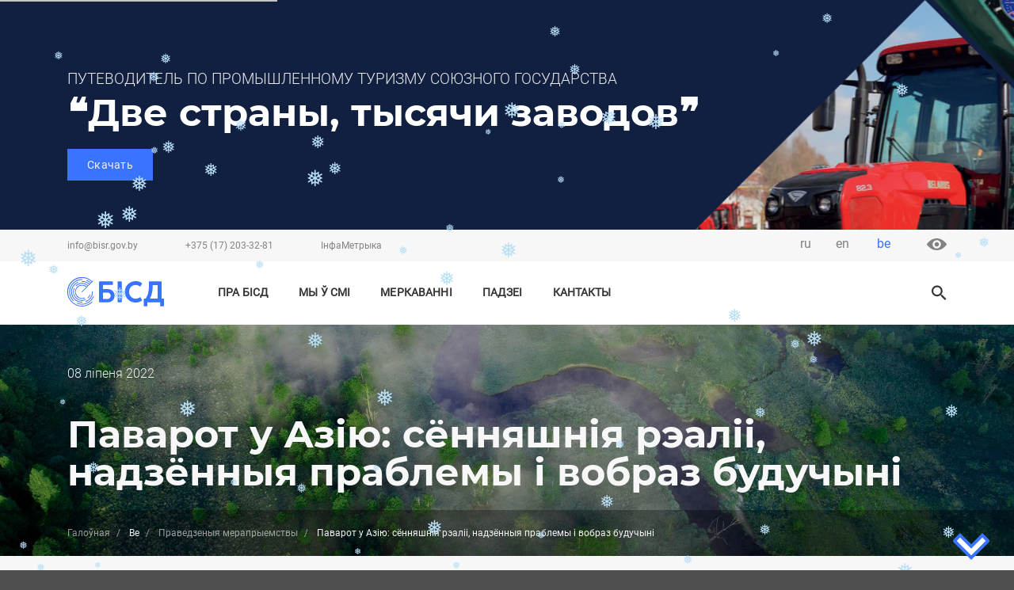

--- FILE ---
content_type: text/html; charset=UTF-8
request_url: https://bisr.gov.by/be/provedyonnye-meropriyatiya/povorot-v-aziyu-segodnyashnie-realii-nasuschnye-problemy-i-obraz
body_size: 13806
content:
<!DOCTYPE html>
<html lang="be" dir="ltr" prefix="content: http://purl.org/rss/1.0/modules/content/  dc: http://purl.org/dc/terms/  foaf: http://xmlns.com/foaf/0.1/  og: http://ogp.me/ns#  rdfs: http://www.w3.org/2000/01/rdf-schema#  schema: http://schema.org/  sioc: http://rdfs.org/sioc/ns#  sioct: http://rdfs.org/sioc/types#  skos: http://www.w3.org/2004/02/skos/core#  xsd: http://www.w3.org/2001/XMLSchema# ">
  <head>
    <meta charset="utf-8" />
<link rel="shortcut icon" href="themes/barrio_bisr/favicon.ico" />
<meta property="og:site_name" content="БІСД | Беларускі інстытут стратэгічных даследаванняў" />
<link rel="canonical" href="https://bisr.gov.by/be/provedyonnye-meropriyatiya/povorot-v-aziyu-segodnyashnie-realii-nasuschnye-problemy-i-obraz" />
<link rel="mask-icon" href="themes/barrio_bisr/favicon.svg" />
<meta name="description" content="7 ліпеня 2022 года адбыўся экспертны семінар на тэму “Паварот у Азію: сённяшнія рэаліі, надзённыя праблемы і вобраз будучыні”, арганізаваны Белрускім інстытутам стратэгічных даследаванняў (БІСД) сумесна з Нацыянальным цэнтрам маркетынга і кан’юнктуры цэн (НЦМКЦ).

Мерапрыемства прайшло ў межах медыйнага аналітычнага праекта “Вялікая гульня ў Азіі 2.0” і прымеркаванага да гадавіны яго запуску. 

Удзельнікі семінара ў атмасферы адкрытай, давяральнай і прадметнай дыскусіі абмеркавалі сённяшняе становішча  спраў, праблемы, якія маюцца, па ходзе працэсу дыверсіфікацыі знешнепалітычных і іншых сувязей Беларусі ў розных субрэгіёнах Вялікай Азіі, а таксама меры па павышэнні эфектыўнасці прасоўвання і абароны там нацыянальных інтарэсаў. 

Як адзначыў дырэктар БІСД Алег Макараў, для эфектыўнага рознаўзроўневага пераключэння на супрацоўніцтва з краінамі Азіі, асабліва па лініі канкрэтных гаспадарчых суб’ектаў-экспарцёраў, патрабуецца якасная экспертыза, а таксама добра падрыхтаваныя матываваныя спецыялісты-ўсходазнаўцы. Але самае галоўнае – гэта дакладна бачыць мэту, верыць у сябе і свае сілы, а бар’еры і праблемы рабіць магчымасцямі. 

У цэлым, па агульным прызнанні ўдзельнікаў семінара, для дасягнення якаснага рыўка ў бок Азіі трэба планамерна і настойліва ствараць там скразную інфраструктуру (гандлёвую, эканамічную, фінансавую, лагістычную, гуманітарную), суразмерную той, якая была пабудавана з заходнім светам. 

На палях семінара агучаны некаторыя папярэднія дадзеныя праведзенага БІСД экспертнага тэматычнага анлайн-апытання, згодна з якім 56,5% рэспандэнтаў з ліку профільных спецыялістаў выказаліся на карысць распрацоўкі ў Беларусі асобнай азіяцкай стратэгіі. 

Прэзентацыя зводных вынікаў дадзенага даследавання адбудзеца ў бліжэйшы час, пра што будзе паведамлена дадаткова." />
<meta property="og:type" content="event" />
<link rel="icon" sizes="16x16" href="/themes/barrio_bisr/favicon/favicon-16.png" />
<meta property="og:url" content="https://bisr.gov.by/be/provedyonnye-meropriyatiya/povorot-v-aziyu-segodnyashnie-realii-nasuschnye-problemy-i-obraz" />
<meta name="keywords" content="Міжнародная канферэнцыя, Паварот у Азію" />
<meta property="og:title" content="Паварот у Азію: сённяшнія рэаліі, надзённыя праблемы і вобраз будучыні" />
<link rel="icon" sizes="32x32" href="/themes/barrio_bisr/favicon/favicon-32.png" />
<link rel="icon" sizes="96x96" href="/themes/barrio_bisr/favicon/favicon-96.png" />
<link rel="icon" sizes="192x192" href="/themes/barrio_bisr/favicon/favicon-192.png" />
<meta property="og:description" content="7 ліпеня 2022 года адбыўся экспертны семінар на тэму “Паварот у Азію: сённяшнія рэаліі, надзённыя праблемы і вобраз будучыні”, арганізаваны Белрускім інстытутам стратэгічных даследаванняў (БІСД) сумесна з Нацыянальным цэнтрам маркетынга і кан’юнктуры цэн (НЦМКЦ).

Мерапрыемства прайшло ў межах медыйнага аналітычнага праекта “Вялікая гульня ў Азіі 2.0” і прымеркаванага да гадавіны яго запуску. 

Удзельнікі семінара ў атмасферы адкрытай, давяральнай і прадметнай дыскусіі абмеркавалі сённяшняе становішча  спраў, праблемы, якія маюцца, па ходзе працэсу дыверсіфікацыі знешнепалітычных і іншых сувязей Беларусі ў розных субрэгіёнах Вялікай Азіі, а таксама меры па павышэнні эфектыўнасці прасоўвання і абароны там нацыянальных інтарэсаў. 

Як адзначыў дырэктар БІСД Алег Макараў, для эфектыўнага рознаўзроўневага пераключэння на супрацоўніцтва з краінамі Азіі, асабліва па лініі канкрэтных гаспадарчых суб’ектаў-экспарцёраў, патрабуецца якасная экспертыза, а таксама добра падрыхтаваныя матываваныя спецыялісты-ўсходазнаўцы. Але самае галоўнае – гэта дакладна бачыць мэту, верыць у сябе і свае сілы, а бар’еры і праблемы рабіць магчымасцямі. 

У цэлым, па агульным прызнанні ўдзельнікаў семінара, для дасягнення якаснага рыўка ў бок Азіі трэба планамерна і настойліва ствараць там скразную інфраструктуру (гандлёвую, эканамічную, фінансавую, лагістычную, гуманітарную), суразмерную той, якая была пабудавана з заходнім светам. 

На палях семінара агучаны некаторыя папярэднія дадзеныя праведзенага БІСД экспертнага тэматычнага анлайн-апытання, згодна з якім 56,5% рэспандэнтаў з ліку профільных спецыялістаў выказаліся на карысць распрацоўкі ў Беларусі асобнай азіяцкай стратэгіі. 

Прэзентацыя зводных вынікаў дадзенага даследавання адбудзеца ў бліжэйшы час, пра што будзе паведамлена дадаткова." />
<link rel="apple-touch-icon" href="/themes/barrio_bisr/favicon/apple-touch-icon-60.png" />
<link rel="apple-touch-icon" sizes="72x72" href="/themes/barrio_bisr/favicon/apple-touch-icon-72.png" />
<link rel="apple-touch-icon" sizes="76x76" href="/themes/barrio_bisr/favicon/apple-touch-icon-76.png" />
<meta property="og:image" content="https://bisr.gov.by/themes/barrio_bisr/favicon/favicon-192.png" />
<meta property="og:image" content="https://bisr.gov.by/sites/default/files/2022-07/povorot-v-aziyu-segodnyashnie-realii_12.jpg" />
<link rel="apple-touch-icon" sizes="114x114" href="/themes/barrio_bisr/favicon/apple-touch-icon-114.png" />
<link rel="apple-touch-icon" sizes="120x120" href="/themes/barrio_bisr/favicon/apple-touch-icon-120.png" />
<link rel="apple-touch-icon" sizes="144x144" href="/themes/barrio_bisr/favicon/apple-touch-icon-144.png" />
<link rel="apple-touch-icon" sizes="152x152" href="/themes/barrio_bisr/favicon/apple-touch-icon-152.png" />
<link rel="apple-touch-icon" sizes="180x180" href="/themes/barrio_bisr/favicon/apple-touch-icon-180.png" />
<link rel="apple-touch-icon-precomposed" href="/themes/barrio_bisr/favicon/apple-touch-icon-57.png" />
<meta property="og:image:alt" content="Белорусский институт стратегических исследований" />
<link rel="apple-touch-icon-precomposed" sizes="72x72" href="/themes/barrio_bisr/favicon/apple-touch-icon-72.png" />
<link rel="apple-touch-icon-precomposed" sizes="76x76" href="/themes/barrio_bisr/favicon/apple-touch-icon-76.png" />
<link rel="apple-touch-icon-precomposed" sizes="114x114" href="/themes/barrio_bisr/favicon/apple-touch-icon-114.png" />
<meta property="og:street_address" content="пр-т Победителей, 7" />
<meta property="og:locality" content="г. Минск" />
<link rel="apple-touch-icon-precomposed" sizes="120x120" href="/themes/barrio_bisr/favicon/apple-touch-icon-120.png" />
<meta property="og:region" content="Минская область" />
<link rel="apple-touch-icon-precomposed" sizes="144x144" href="/themes/barrio_bisr/favicon/apple-touch-icon-144.png" />
<link rel="apple-touch-icon-precomposed" sizes="152x152" href="/themes/barrio_bisr/favicon/apple-touch-icon-152.png" />
<meta property="og:postal_code" content="220004" />
<link rel="apple-touch-icon-precomposed" sizes="180x180" href="/themes/barrio_bisr/favicon/apple-touch-icon-180.png" />
<meta property="og:country_name" content="Республика Беларусь" />
<meta property="og:email" content="info@bisr.gov.by" />
<meta property="og:phone_number" content="+375 (17) 203-32-81" />
<meta property="og:locale" content="ru_RU" />
<meta property="og:locale:alternate" content="en_US" />
<meta property="article:section" content="Событие" />
<meta property="article:published_time" content="пят, 07/08/2022 - 12:00" />
<meta name="Generator" content="Drupal 8 (https://www.drupal.org)" />
<meta name="MobileOptimized" content="width" />
<meta name="HandheldFriendly" content="true" />
<meta name="viewport" content="width=device-width, initial-scale=1, shrink-to-fit=no" />
<meta http-equiv="x-ua-compatible" content="ie=edge" />
<link rel="alternate" hreflang="ru" href="https://bisr.gov.by/provedyonnye-meropriyatiya/povorot-v-aziyu-segodnyashnie-realii-nasuschnye-problemy-i-obraz" />
<link rel="alternate" hreflang="be" href="https://bisr.gov.by/be/provedyonnye-meropriyatiya/povorot-v-aziyu-segodnyashnie-realii-nasuschnye-problemy-i-obraz" />
<link rel="alternate" hreflang="en" href="https://bisr.gov.by/en/provedyonnye-meropriyatiya/povorot-v-aziyu-segodnyashnie-realii-nasuschnye-problemy-i-obraz" />
<link rel="revision" href="https://bisr.gov.by/be/provedyonnye-meropriyatiya/povorot-v-aziyu-segodnyashnie-realii-nasuschnye-problemy-i-obraz" />
<script>window.a2a_config=window.a2a_config||{};a2a_config.callbacks=[];a2a_config.overlays=[];a2a_config.templates={};a2a_config.icon_color = "transparent,#828282";</script>

    <title>Паварот у Азію: сённяшнія рэаліі, надзённыя праблемы і вобраз будучыні</title>
    <meta name="theme-color" content="#3973FF">
    <meta name="http-equiv" content="Content-type: text/html/js; charset=UTF-8">
    <link rel="stylesheet" media="all" href="/sites/default/files/css/css_sbUgB6lj7TVvusfW27oKLYLj3GGpeyifn8PhrLe9Kgs.css" />
<link rel="stylesheet" media="all" href="/sites/default/files/css/css_S3zYXobuBU7_YfXWKIT3kf1efwaXJnvADfDkI6jJgAo.css" />
<link rel="stylesheet" media="all" href="//use.fontawesome.com/releases/v5.13.0/css/all.css" />
<link rel="stylesheet" media="print" href="/sites/default/files/css/css_Y4H_4BqmgyCtG7E7YdseTs2qvy9C34c51kBamDdgark.css" />

    
<!--[if lte IE 8]>
<script src="/sites/default/files/js/js_VtafjXmRvoUgAzqzYTA3Wrjkx9wcWhjP0G4ZnnqRamA.js"></script>
<![endif]-->
<script src="/sites/default/files/js/js_QHqjxhGPGgZFwOfW92tmrVpssmC1sbO0zDG4TgLmaEI.js"></script>
<script src="https://use.fontawesome.com/releases/v5.10.0/js/all.js" defer crossorigin="anonymous"></script>
<script src="https://use.fontawesome.com/releases/v5.10.0/js/v4-shims.js" defer crossorigin="anonymous"></script>


  </head>
  <body class="layout-one-sidebar layout-sidebar-second page-node-592 path-node node--type-event">
    <a href="#main-content" class="visually-hidden focusable skip-link">
      Перайсці да асноўнага змесціва
    </a>
    
      <div class="dialog-off-canvas-main-canvas" data-off-canvas-main-canvas>
    <div id="page-wrapper">
    <div id="page">
        <header id="header" class="header page_header" role="banner" aria-label="Site header">
                                   
                    <div class="" style="display: block;">
                          <section class='section_top_banner'>
                <div class="top_banner_area"
             style="background-image: url(/sites/default/files/2025-06/%D0%94%D0%B8%D0%B7%D0%B0%D0%B9%D0%BD%20%D0%B1%D0%B5%D0%B7%20%D0%BD%D0%B0%D0%B7%D0%B2%D0%B0%D0%BD%D0%B8%D1%8F%20%289%29.png);
                     background-size: cover; background-position: bottom center; background-repeat: no-repeat;">
            <div class='container-xl banner_content'>
                <div class="row top_banner_text">
                    <div class="col-12 data_efir"> </div>
                    <div class="col-12 preview_partner_efir">
                        <div class="row">
                            <div class="col-auto preview_text">
            <div class="field field--name-field-preview field--type-string-long field--label-hidden field__item">ПУТЕВОДИТЕЛЬ ПО ПРОМЫШЛЕННОМУ ТУРИЗМУ СОЮЗНОГО ГОСУДАРСТВА </div>
      </div>
                            <div class="col-auto preview_img"></div>
                        </div>
                    </div>
                    <div class="col-12 title_efir">
            <div class="field field--name-field-name-efir field--type-string field--label-hidden field__item">Две страны, тысячи заводов</div>
      </div>
                    <div class="col-12 button_more">
            <div class="field field--name-field-link-more-efir field--type-link field--label-hidden field__item">
  <a rel="nofollow" target="_blank" class="btn btn-primary" href="https://bisr.gov.by/sites/default/files/2025-06/Dve-strany_-tysyachi-zavodov_compressed%20%282%29.pdf">
    <i></i>
    Скачать
  </a>
</div>
      </div>
                </div>
                <div class="top_banner_image"></div>
            </div>
        </div>

    

  </section>


                    </div>
                                        <div class="d-none d-lg-block top_line">
                <nav id="navbar-top">
                    <div class="container-xl">
                        <div class="row top_header">

                                                                                                <div class="col-8">
                                            <div id="block-topinfo" class="block block-block-content block-block-content6d3c449b-87b9-4936-a7af-f6e6ac2f40f0">
    
        
            <div class="content">
            <div class="top_info_content small_text">
                
            <div class="clearfix text-formatted field field--name-body field--type-text-with-summary field--label-hidden field__item"><ul>
	<li><a href="mailto:info@bisr.gov.by">info@bisr.gov.by</a></li>
	<li><a href="tel:+375172033281">+375 (17) 203-32-81</a></li>
	<li><a href="https://im.bisr.by/">IнфаMетрыка</a></li>
</ul>
</div>
      
            </div>
        </div>
    </div>


                                    </div>
                                                                                                                                                            <div class="col-4">
                                                            <div class="col-auto top_lang_content">
                



<ul class="nav nav-tabs">        <li class="nav-item dropdown">
          <a class="nav-link dropdown-toggle" data-toggle="dropdown" href="#" role="button" aria-haspopup="true" aria-expanded="false">
                                                                                                            be
                                        </a>
          <div class="dropdown-menu show">
                                                  <a href="/provedyonnye-meropriyatiya/povorot-v-aziyu-segodnyashnie-realii-nasuschnye-problemy-i-obraz" class="language-link" hreflang="ru" data-drupal-link-system-path="node/592">ru</a>
                                                                    <a href="/en/provedyonnye-meropriyatiya/povorot-v-aziyu-segodnyashnie-realii-nasuschnye-problemy-i-obraz" class="language-link" hreflang="en" data-drupal-link-system-path="node/592">en</a>
                                                                          </div>
        </li></ul>
            </div>


                                            <div class="col-auto special_block">
                                                <a class="d-none d-lg-block" href="#" id="specialButtonDekstop">
                                                    <img class="special_img" alt="ВЕРСИЯ ДЛЯ СЛАБОВИДЯЩИХ" src="/themes/barrio_bisr/img/system/eye.svg" title="версия для слабовидящих" />
                                                </a>
                                            </div>
                                    </div>
                                                                                    </div>
                    </div>
                </nav>
            </div>
            <div class="menu_line_dekstop">
                <nav id="navbar-main" class="navbar-expand-lg navbar-light">

                    <div class="container-xl">
                        <div class="row">
                            <div class="col-12 col-sm-12 col-md-12 col-lg-2">
                              <div id="block-user-brand-be" class="site-branding">
      <a href="/be" title="Галоўная" rel="home" class="navbar-brand">
        <img src="/themes/barrio_bisr/img/system/logo-be.svg" alt="Галоўная" class="img-fluid d-inline-block align-top" style="width: 137px; height: 37px;"/>
    </a>
  </div>

</div>
                            <div class="col-12 col-sm-12 col-md-12 col-lg-8 top_navbar">
                                                            <button aria-controls="CollapsingNavbar" aria-expanded="false" aria-label="Toggle navigation" class="navbar-toggler navbar-toggler-right" data-target="#CollapsingNavbar" data-toggle="collapse" type="button">
                                    <span class="navbar-toggler-icon"></span>
                                </button>
                                <div class="collapse navbar-collapse primary_menu" id="CollapsingNavbar">
                                      <section class="region region-primary-menu">
    <nav role="navigation" aria-labelledby="block-osnovnayanavigiciyabe-menu" id="block-osnovnayanavigiciyabe" class="block block-menu navigation menu--main-be">
            
  <h2 class="sr-only" id="block-osnovnayanavigiciyabe-menu">Основная навигиция BE</h2>
  

        
              <ul block="block-osnovnayanavigiciyabe" class="clearfix nav navbar-nav">
                    <li class="nav-item menu-item--expanded dropdown">
                          <a href="/be/o-bisi" class="nav-link dropdown-toggle" data-toggle="dropdown" aria-expanded="false" aria-haspopup="true" data-drupal-link-system-path="node/2">Пра БІСД</a>
                  
      <ul class="dropdown-menu">
                    <li class="dropdown-item">
                          <a href="/be/o-bisi" data-drupal-link-system-path="node/2">Пра нас</a>
              </li>
     
                <li class="dropdown-item">
                          <a href="/be/o-bisi/rukovodctvo" data-drupal-link-system-path="o-bisi/rukovodctvo">Кіраўніцтва</a>
              </li>
     
        </ul>

  
              </li>
     
                <li class="nav-item">
                          <a href="/be/my-v-smi" class="nav-link" data-drupal-link-system-path="my-v-smi">Мы ў СМІ</a>
              </li>
     
                <li class="nav-item">
                          <a href="/be/mneniya" class="nav-link" data-drupal-link-system-path="mneniya">Меркаванні</a>
              </li>
     
                <li class="nav-item menu-item--expanded dropdown">
                          <span class="nav-link dropdown-toggle" data-toggle="dropdown" aria-expanded="false" aria-haspopup="true">Падзеі</span>
                  
      <ul class="dropdown-menu">
                    <li class="dropdown-item">
                          <a href="/be/uchastie-v-meropriyatiyakh" data-drupal-link-system-path="uchastie-v-meropriyatiyakh">Ўдзел у мерапрыемствах</a>
              </li>
     
                <li class="dropdown-item">
                          <a href="/be/provedyonnye-meropriyatiya" data-drupal-link-system-path="provedyonnye-meropriyatiya">Праведзеныя мерапрыемствы</a>
              </li>
     
        </ul>

  
              </li>
     
                <li class="nav-item">
                          <a href="/be/contacts" class="nav-link" data-drupal-link-system-path="node/11">Кантакты</a>
              </li>
     
        </ul>

  


  </nav>

  </section>

                                </div>
                                                                                    </div>
                            <div class="d-none d-lg-block col-lg-2">
                                                            <div class="form-inline navbar-form float-right primary_form">
                                      <section class="region region-header-form">
    <div class="search-block-form block block-search block-search-form-block" data-drupal-selector="search-block-form" id="block-formapoiska" role="search">
  
    
    <div class="search_form">
        <div class="search_form content">
      


<div class="dropdown-search">
<div class="dropdown-toggle-search"></div>
 
</div>
<div class="dropdown-menu-search">
<div class="ui-search">
    <div class="container-xl">
        <div class="row">
            <div class="col-12 col-lg-10 offset-lg-2">
                <form action="/search/page?keys" method="get" class="search_blue form-inline">
                    <input name="keys" class="form-control wide-search" type="search" placeholder= "Введите ваш запрос"
                aria-label="Search">
                    <div class="dropdown-search-close" type="button"></div>
                </form>
            </div>
        </div>
    </div>
</div>
<div class="ui-result">
    <div class="container-xl">
    <div class="row">
    <div class="col-12 col-lg-10 offset-lg-2">
    <div class="ui-result-autocoplite"></div>
    </div>
    </div>
    </div>
</div>
</div>
    </div>
  
  </div>
</div>

  </section>

                                </div>
                                                        </div>

                        </div>
                    </div>

                </nav>
            </div>
            <div class="menu_line_mobile">
                <nav id="navbar-main" class="navbar-expand-lg navbar-light">
                    <div class="container-fluid">
                        <div class="row">
                            <div class="col-4">
                              <section class="region region-header-form">
    <div class="search-block-form block block-search block-search-form-block" data-drupal-selector="search-block-form" id="block-formapoiska" role="search">
  
    
    <div class="search_form">
        <div class="search_form content">
      


<div class="dropdown-search">
<div class="dropdown-toggle-search"></div>
 
</div>
<div class="dropdown-menu-search">
<div class="ui-search">
    <div class="container-xl">
        <div class="row">
            <div class="col-12 col-lg-10 offset-lg-2">
                <form action="/search/page?keys" method="get" class="search_blue form-inline">
                    <input name="keys" class="form-control wide-search" type="search" placeholder= "Введите ваш запрос"
                aria-label="Search">
                    <div class="dropdown-search-close" type="button"></div>
                </form>
            </div>
        </div>
    </div>
</div>
<div class="ui-result">
    <div class="container-xl">
    <div class="row">
    <div class="col-12 col-lg-10 offset-lg-2">
    <div class="ui-result-autocoplite"></div>
    </div>
    </div>
    </div>
</div>
</div>
    </div>
  
  </div>
</div>

  </section>

                            </div>
                            <div class="col-4 top_brand">
                              <div id="block-user-brand-be" class="site-branding">
      <a href="/be" title="Галоўная" rel="home" class="navbar-brand">
        <img src="/themes/barrio_bisr/img/system/logo-be.svg" alt="Галоўная" class="img-fluid d-inline-block align-top" style="width: 137px; height: 37px;"/>
    </a>
  </div>

</div>
                            <div class="col-4 top_navbar">
                                                            <button aria-controls="CollapsingNavbar" aria-expanded="false" aria-label="Toggle navigation" class="navbar-toggler navbar-toggler-right" data-target="#CollapsingNavbar" data-toggle="collapse" type="button">
                                    <span class="navbar-toggler-icon"></span>
                                </button>
                                <div class="collapse navbar-collapse primary_menu" id="CollapsingNavbar">
                                <div class="right_menu-mobile">
                                    <div class="top_info_mobile">
                                        <div class="row">
                                                        <div class="col-auto top_lang_content">
                



<ul class="nav nav-tabs">        <li class="nav-item dropdown">
          <a class="nav-link dropdown-toggle" data-toggle="dropdown" href="#" role="button" aria-haspopup="true" aria-expanded="false">
                                                                                                            be
                                        </a>
          <div class="dropdown-menu show">
                                                  <a href="/provedyonnye-meropriyatiya/povorot-v-aziyu-segodnyashnie-realii-nasuschnye-problemy-i-obraz" class="language-link" hreflang="ru" data-drupal-link-system-path="node/592">ru</a>
                                                                    <a href="/en/provedyonnye-meropriyatiya/povorot-v-aziyu-segodnyashnie-realii-nasuschnye-problemy-i-obraz" class="language-link" hreflang="en" data-drupal-link-system-path="node/592">en</a>
                                                                          </div>
        </li></ul>
            </div>


                                        <div class="col-auto special_block">
                                                <a class="d-xs-block d-lg-none" href="#" id="specialButtonMobile">
                                                    <img class="special_img" alt="ВЕРСИЯ ДЛЯ СЛАБОВИДЯЩИХ" src="/themes/barrio_bisr/img/system/eye-mobile.svg" title="версия для слабовидящих" />
                                                </a>
                                            </div>
                                        </div>
                                    </div>

                                    <div class="primary_menu_mobile"> 
                                          <section class="region region-primary-menu">
    <nav role="navigation" aria-labelledby="block-osnovnayanavigiciyabe-menu" id="block-osnovnayanavigiciyabe" class="block block-menu navigation menu--main-be">
            
  <h2 class="sr-only" id="block-osnovnayanavigiciyabe-menu">Основная навигиция BE</h2>
  

        
              <ul block="block-osnovnayanavigiciyabe" class="clearfix nav navbar-nav">
                    <li class="nav-item menu-item--expanded dropdown">
                          <a href="/be/o-bisi" class="nav-link dropdown-toggle" data-toggle="dropdown" aria-expanded="false" aria-haspopup="true" data-drupal-link-system-path="node/2">Пра БІСД</a>
                  
      <ul class="dropdown-menu">
                    <li class="dropdown-item">
                          <a href="/be/o-bisi" data-drupal-link-system-path="node/2">Пра нас</a>
              </li>
     
                <li class="dropdown-item">
                          <a href="/be/o-bisi/rukovodctvo" data-drupal-link-system-path="o-bisi/rukovodctvo">Кіраўніцтва</a>
              </li>
     
        </ul>

  
              </li>
     
                <li class="nav-item">
                          <a href="/be/my-v-smi" class="nav-link" data-drupal-link-system-path="my-v-smi">Мы ў СМІ</a>
              </li>
     
                <li class="nav-item">
                          <a href="/be/mneniya" class="nav-link" data-drupal-link-system-path="mneniya">Меркаванні</a>
              </li>
     
                <li class="nav-item menu-item--expanded dropdown">
                          <span class="nav-link dropdown-toggle" data-toggle="dropdown" aria-expanded="false" aria-haspopup="true">Падзеі</span>
                  
      <ul class="dropdown-menu">
                    <li class="dropdown-item">
                          <a href="/be/uchastie-v-meropriyatiyakh" data-drupal-link-system-path="uchastie-v-meropriyatiyakh">Ўдзел у мерапрыемствах</a>
              </li>
     
                <li class="dropdown-item">
                          <a href="/be/provedyonnye-meropriyatiya" data-drupal-link-system-path="provedyonnye-meropriyatiya">Праведзеныя мерапрыемствы</a>
              </li>
     
        </ul>

  
              </li>
     
                <li class="nav-item">
                          <a href="/be/contacts" class="nav-link" data-drupal-link-system-path="node/11">Кантакты</a>
              </li>
     
        </ul>

  


  </nav>

  </section>

                                    </div>

                                    <div class="top_header_mobile">
                                            <div id="block-topinfo" class="block block-block-content block-block-content6d3c449b-87b9-4936-a7af-f6e6ac2f40f0">
    
        
            <div class="content">
            <div class="top_info_content small_text">
                
            <div class="clearfix text-formatted field field--name-body field--type-text-with-summary field--label-hidden field__item"><ul>
	<li><a href="mailto:info@bisr.gov.by">info@bisr.gov.by</a></li>
	<li><a href="tel:+375172033281">+375 (17) 203-32-81</a></li>
	<li><a href="https://im.bisr.by/">IнфаMетрыка</a></li>
</ul>
</div>
      
            </div>
        </div>
    </div>


                                    </div>    
                                </div>
                                </div>
                                                                                    </div>
                        </div>
                    </div>
                </nav>
            </div>
        </header>

                
        <main class="layout-main-wrapper clearfix" id="main-wrapper">
            <div class="page_title_wrapper">

                                            <div class="page_title_breadcramb">
                              <div id="block-barrio-bisr-page-title" class="block block-core block-page-title-block">
  
    
      <div class="content">
      <div class="container-xl">
  <div class="row data_title">
    <div class="col-12 date_list_article">
        
  <div class="field field--name-field-data-mnenie field--type-datetime field--label-visually_hidden">
    <div class="field__label visually-hidden">Дата публикации</div>
              <div class="field__item"><time datetime="2022-07-08T12:00:00Z" class="datetime">08 ліпеня  2022</time>
</div>
          </div>
</div>
  </div>
  <div class="row page_date_title">
  <div class="col-auto page_title_content">
  
      <h1>         Паварот у Азію: сённяшнія рэаліі, надзённыя праблемы і вобраз будучыні</h1>
        
  </div>
  </div>
  </div>
   

    </div>
  </div>

    <div class="page_breadcrumd">
  <div class="special_page_breadcrumd">
  <div class="container-xl">
    <div class="row">
      <div class="col-12">
      

  <nav role="navigation" aria-label="breadcrumb">
    <ol class="breadcrumb">
                  <li class="breadcrumb-item">
          <a href="/be">Галоўная</a>
        </li>
                        <li class="breadcrumb-item active">
          Be
        </li>
                        <li class="breadcrumb-item">
          <a href="/be/provedyonnye-meropriyatiya">Праведзеныя мерапрыемствы</a>
        </li>
                        <li class="breadcrumb-item active">
          Паварот у Азію: сённяшнія рэаліі, надзённыя праблемы і вобраз будучыні
        </li>
              </ol>
  </nav>


      </div>
    </div>
   </div>
   </div>
   </div> 
  

                        </div>
                    
            </div>
            <div class="main_content_wrapper">
                <div class="container-xl">
                                            <div id="main" class="">
                            <div class="row clearfix">
                                                                
                                        <div id="content" class="main-content col-12 col-md-9" role="main">
                                          <section class="region region-content">
    <div data-drupal-messages-fallback class="hidden"></div>      <div class="content">
      

<article class="content_event">
  <header>
        
  </header>
  
  <div class="content_article">
    
            <div class="clearfix text-formatted field field--name-field-content-mnenie field--type-text-with-summary field--label-hidden field__item"><p>7 ліпеня 2022 года адбыўся экспертны семінар на тэму “Паварот у Азію: сённяшнія рэаліі, надзённыя праблемы і вобраз будучыні”, арганізаваны Белрускім інстытутам стратэгічных даследаванняў (БІСД) сумесна з Нацыянальным цэнтрам маркетынга і кан’юнктуры цэн (НЦМКЦ).</p>

<p>Мерапрыемства прайшло ў межах медыйнага аналітычнага праекта “Вялікая гульня ў Азіі 2.0” і прымеркаванага да гадавіны яго запуску. </p>

<p>Удзельнікі семінара ў атмасферы адкрытай, давяральнай і прадметнай дыскусіі абмеркавалі сённяшняе становішча  спраў, праблемы, якія маюцца, па ходзе працэсу дыверсіфікацыі знешнепалітычных і іншых сувязей Беларусі ў розных субрэгіёнах Вялікай Азіі, а таксама меры па павышэнні эфектыўнасці прасоўвання і абароны там нацыянальных інтарэсаў. </p>

<p>Як адзначыў дырэктар БІСД Алег Макараў, для эфектыўнага рознаўзроўневага пераключэння на супрацоўніцтва з краінамі Азіі, асабліва па лініі канкрэтных гаспадарчых суб’ектаў-экспарцёраў, патрабуецца якасная экспертыза, а таксама добра падрыхтаваныя матываваныя спецыялісты-ўсходазнаўцы. Але самае галоўнае – гэта дакладна бачыць мэту, верыць у сябе і свае сілы, а бар’еры і праблемы рабіць магчымасцямі. </p>

<p>У цэлым, па агульным прызнанні ўдзельнікаў семінара, для дасягнення якаснага рыўка ў бок Азіі трэба планамерна і настойліва ствараць там скразную інфраструктуру (гандлёвую, эканамічную, фінансавую, лагістычную, гуманітарную), суразмерную той, якая была пабудавана з заходнім светам. </p>

<p>На палях семінара агучаны некаторыя папярэднія дадзеныя праведзенага БІСД экспертнага тэматычнага анлайн-апытання, згодна з якім 56,5% рэспандэнтаў з ліку профільных спецыялістаў выказаліся на карысць распрацоўкі ў Беларусі асобнай азіяцкай стратэгіі. </p>

<p>Прэзентацыя зводных вынікаў дадзенага даследавання адбудзеца ў бліжэйшы час, пра што будзе паведамлена дадаткова. </p>

<div class="article_image_carusel">
<div class="align-center">
  
  <div data-blazy="" class="slick blazy slick--field slick--field-media-image slick--field-media-image--default slick--skin--classic slick--optionset--content-carusel" id="slick-media-image-carusel-media-image-default-671-3"><div id="slick-media-image-carusel-media-image-default-671-3-slider" data-slick="{&quot;adaptiveHeight&quot;:true,&quot;fade&quot;:true,&quot;focusOnSelect&quot;:true,&quot;slide&quot;:&quot;.slick__slide&quot;,&quot;swipeToSlide&quot;:true}" class="slick__slider"><div class="slick__slide slide slide--0"><div class="slide__content"><div class="media media--bundle--image-carusel media--slick media--loading media--image"><img alt="Поворот в Азию: сегодняшние реалии, насущные проблемы и образ будущего" class="media__image media__element lazy" loading="lazy" data-lazy="/sites/default/files/2022-07/povorot-v-aziyu-segodnyashnie-realii_13_0.jpg" src="data:image/svg+xml;charset=utf-8,%3Csvg xmlns%3D'http%3A%2F%2Fwww.w3.org%2F2000%2Fsvg' viewBox%3D'0 0 800 533'%2F%3E" width="800" height="533" typeof="foaf:Image" /></div></div></div><div class="slick__slide slide slide--1"><div class="slide__content"><div class="media media--bundle--image-carusel media--slick media--loading media--image"><img alt="Поворот в Азию: сегодняшние реалии, насущные проблемы и образ будущего" class="media__image media__element lazy" loading="lazy" data-lazy="/sites/default/files/2022-07/povorot-v-aziyu-segodnyashnie-realii_01_0.jpg" src="data:image/svg+xml;charset=utf-8,%3Csvg xmlns%3D'http%3A%2F%2Fwww.w3.org%2F2000%2Fsvg' viewBox%3D'0 0 800 533'%2F%3E" width="800" height="533" typeof="foaf:Image" /></div></div></div><div class="slick__slide slide slide--2"><div class="slide__content"><div class="media media--bundle--image-carusel media--slick media--loading media--image"><img alt="Поворот в Азию: сегодняшние реалии, насущные проблемы и образ будущего" class="media__image media__element lazy" loading="lazy" data-lazy="/sites/default/files/2022-07/povorot-v-aziyu-segodnyashnie-realii_11_0.jpg" src="data:image/svg+xml;charset=utf-8,%3Csvg xmlns%3D'http%3A%2F%2Fwww.w3.org%2F2000%2Fsvg' viewBox%3D'0 0 800 533'%2F%3E" width="800" height="533" typeof="foaf:Image" /></div></div></div><div class="slick__slide slide slide--3"><div class="slide__content"><div class="media media--bundle--image-carusel media--slick media--loading media--image"><img alt="Поворот в Азию: сегодняшние реалии, насущные проблемы и образ будущего" class="media__image media__element lazy" loading="lazy" data-lazy="/sites/default/files/2022-07/povorot-v-aziyu-segodnyashnie-realii_04_0.jpg" src="data:image/svg+xml;charset=utf-8,%3Csvg xmlns%3D'http%3A%2F%2Fwww.w3.org%2F2000%2Fsvg' viewBox%3D'0 0 800 533'%2F%3E" width="800" height="533" typeof="foaf:Image" /></div></div></div><div class="slick__slide slide slide--4"><div class="slide__content"><div class="media media--bundle--image-carusel media--slick media--loading media--image"><img alt="Поворот в Азию: сегодняшние реалии, насущные проблемы и образ будущего" class="media__image media__element lazy" loading="lazy" data-lazy="/sites/default/files/2022-07/povorot-v-aziyu-segodnyashnie-realii_08_0.jpg" src="data:image/svg+xml;charset=utf-8,%3Csvg xmlns%3D'http%3A%2F%2Fwww.w3.org%2F2000%2Fsvg' viewBox%3D'0 0 800 533'%2F%3E" width="800" height="533" typeof="foaf:Image" /></div></div></div><div class="slick__slide slide slide--5"><div class="slide__content"><div class="media media--bundle--image-carusel media--slick media--loading media--image"><img alt="Поворот в Азию: сегодняшние реалии, насущные проблемы и образ будущего" class="media__image media__element lazy" loading="lazy" data-lazy="/sites/default/files/2022-07/povorot-v-aziyu-segodnyashnie-realii_07_0.jpg" src="data:image/svg+xml;charset=utf-8,%3Csvg xmlns%3D'http%3A%2F%2Fwww.w3.org%2F2000%2Fsvg' viewBox%3D'0 0 800 533'%2F%3E" width="800" height="533" typeof="foaf:Image" /></div></div></div><div class="slick__slide slide slide--6"><div class="slide__content"><div class="media media--bundle--image-carusel media--slick media--loading media--image"><img alt="Поворот в Азию: сегодняшние реалии, насущные проблемы и образ будущего" class="media__image media__element lazy" loading="lazy" data-lazy="/sites/default/files/2022-07/povorot-v-aziyu-segodnyashnie-realii_10.jpg" src="data:image/svg+xml;charset=utf-8,%3Csvg xmlns%3D'http%3A%2F%2Fwww.w3.org%2F2000%2Fsvg' viewBox%3D'0 0 800 533'%2F%3E" width="800" height="533" typeof="foaf:Image" /></div></div></div><div class="slick__slide slide slide--7"><div class="slide__content"><div class="media media--bundle--image-carusel media--slick media--loading media--image"><img alt="Поворот в Азию: сегодняшние реалии, насущные проблемы и образ будущего" class="media__image media__element lazy" loading="lazy" data-lazy="/sites/default/files/2022-07/povorot-v-aziyu-segodnyashnie-realii_06_0.jpg" src="data:image/svg+xml;charset=utf-8,%3Csvg xmlns%3D'http%3A%2F%2Fwww.w3.org%2F2000%2Fsvg' viewBox%3D'0 0 800 533'%2F%3E" width="800" height="533" typeof="foaf:Image" /></div></div></div><div class="slick__slide slide slide--8"><div class="slide__content"><div class="media media--bundle--image-carusel media--slick media--loading media--image"><img alt="Поворот в Азию: сегодняшние реалии, насущные проблемы и образ будущего" class="media__image media__element lazy" loading="lazy" data-lazy="/sites/default/files/2022-07/povorot-v-aziyu-segodnyashnie-realii_05_0.jpg" src="data:image/svg+xml;charset=utf-8,%3Csvg xmlns%3D'http%3A%2F%2Fwww.w3.org%2F2000%2Fsvg' viewBox%3D'0 0 800 533'%2F%3E" width="800" height="533" typeof="foaf:Image" /></div></div></div><div class="slick__slide slide slide--9"><div class="slide__content"><div class="media media--bundle--image-carusel media--slick media--loading media--image"><img alt="Поворот в Азию: сегодняшние реалии, насущные проблемы и образ будущего" class="media__image media__element lazy" loading="lazy" data-lazy="/sites/default/files/2022-07/povorot-v-aziyu-segodnyashnie-realii_03_0.jpg" src="data:image/svg+xml;charset=utf-8,%3Csvg xmlns%3D'http%3A%2F%2Fwww.w3.org%2F2000%2Fsvg' viewBox%3D'0 0 800 533'%2F%3E" width="800" height="533" typeof="foaf:Image" /></div></div></div><div class="slick__slide slide slide--10"><div class="slide__content"><div class="media media--bundle--image-carusel media--slick media--loading media--image"><img alt="Поворот в Азию: сегодняшние реалии, насущные проблемы и образ будущего" class="media__image media__element lazy" loading="lazy" data-lazy="/sites/default/files/2022-07/povorot-v-aziyu-segodnyashnie-realii_02_0.jpg" src="data:image/svg+xml;charset=utf-8,%3Csvg xmlns%3D'http%3A%2F%2Fwww.w3.org%2F2000%2Fsvg' viewBox%3D'0 0 800 533'%2F%3E" width="800" height="533" typeof="foaf:Image" /></div></div></div><div class="slick__slide slide slide--11"><div class="slide__content"><div class="media media--bundle--image-carusel media--slick media--loading media--image"><img alt="Поворот в Азию: сегодняшние реалии, насущные проблемы и образ будущего" class="media__image media__element lazy" loading="lazy" data-lazy="/sites/default/files/2022-07/povorot-v-aziyu-segodnyashnie-realii_09_0.jpg" src="data:image/svg+xml;charset=utf-8,%3Csvg xmlns%3D'http%3A%2F%2Fwww.w3.org%2F2000%2Fsvg' viewBox%3D'0 0 800 533'%2F%3E" width="800" height="533" typeof="foaf:Image" /></div></div></div></div><nav role="navigation" class="slick__arrow"><button type="button" data-role="none" class="slick-prev" aria-label="" tabindex="0"></button><button type="button" data-role="none" class="slick-next" aria-label="" tabindex="0"></button></nav></div>
</div>
</div>
</div>
      
  </div> 
  <div class="tags_block categories_block">
    
      <ul class="сategories">
          <li class="сategories сategory text-center"><a href="/be/events/seminar" hreflang="be">Семінар</a></li>
        </ul>
  
    
      <ul class="tags">
              <li class="tag text-center"><a href="/be/events/mizhnarodnaya-kanferencyya" hreflang="be">Міжнародная канферэнцыя</a></li>
              <li class="tag text-center"><a href="/be/events/pavarot-u-aziyu" hreflang="be">Паварот у Азію</a></li>
          </ul>
  
  </div>
</article>
    </div>
  

  </section>

                                        </div>
                                                                                        <div class="sidebar_second sidebar col-md-3 order-last" id="sidebar_second">
                                                    <aside class="section " role="complementary">
                                                          <div class="views-element-container block block-views block-views-blockauthor-article-block-author-article-block" id="block-views-block-author-article-block">
        <div><div class="author-content-mnenie view view-author-article-block view-id-author_article_block view-display-id-author_article_block js-view-dom-id-3eaeb832754bb3b0e806426227b279dd5499dd1be1d7e0078f9f92171c75f52c">
  
    
      
  
          <div>
    <div><div><div class='author_list_mnenie text-right'>
<img src="/themes/barrio_bisr/img/system/Logo-author.png" />
<h5>БІСД</h5>
Экспертная супольнасць</div></div></div><div class="views-field views-field-field-2-author-article"><div class="field-content"></div></div><div class="views-field views-field-field-3-author-article"><div class="field-content"></div></div>
  </div>


  
          </div>
</div>

  </div>
      <div class="share_icon">
      <span class="a2a_kit a2a_kit_size_24 addtoany_list" data-a2a-url="https://bisr.gov.by/be/provedyonnye-meropriyatiya/povorot-v-aziyu-segodnyashnie-realii-nasuschnye-problemy-i-obraz" data-a2a-title="         Паварот у Азію: сённяшнія рэаліі, надзённыя праблемы і вобраз будучыні"><a class="a2a_button_facebook"></a><a class="a2a_button_vk"></a><a class="a2a_button_telegram"></a></span>
    </div>
  


                                                    </aside>
                                                </div>
                                                                                                     


                            </div>
                        </div>
                                    </div>
            </div>
        </main>

                    <div class="featured-bottom">
                <aside class="clearfix" role="complementary">
                      <section class="region region-featured-bottom-first">
    <div class="see_also_block">
  <div class="container-xl see_also_border">
    <div class="see_also_content">
            <p class="see_also">Чытайце таксама</p>
                      <div class="see_also">
              <div><div class="block-see-also view view-events view-id-events view-display-id-block_see_also js-view-dom-id-c6fdeb13507f04be9975520fbb5b4048f1678c15d98e499c48d334fcba30f322">
  
    
      
      <div class="view-content row">
          <div class="col-12 col-sm-6 col-md-6 col-lg-4 content-list-see-also">
    

       
        <div class="see_also_img" style="background-image: url(/sites/default/files/2025-11/photo_1_2025-11-21_16-27-45_1.jpg); 
          background-size: cover; background-position: center center; background-repeat: no-repeat;">
            <div class="bg_img_color">
              <div class="categories_block">
                
      <ul class="сategories">
          <li class="сategories сategory text-center"><a href="/be/events/kanferencyya" hreflang="be">Канферэнцыя</a></li>
        </ul>
  
              </div>
                <div class="title_list_article" style="padding-left: 13px; padding-right: 13px;">
                                              <h4 class="node__title">
                                                    <a href="/be/provedyonnye-meropriyatiya/20-noyabrya-2025-goda-v-bisi-sostoyalas-nauchno-prakticheskaya" rel="bookmark">20 лістапада 2025 года ў БІСД адбылася навукова...</a>
                                                  </h4>
                </div>

                <div class="text_list_aticle" style="padding-left: 13px; padding-right: 13px;">
                               
            Мэтай мерапрыемства сталі абмен меркаваннямі і вывучэнне міжнароднага вопыту рэйтынгавай ацэнкі адміністрац...
              </div>

                <div class="attributes_date" style="padding-left: 13px; padding-right: 13px;">
                  <div class="date_source_article">  
                    <div class="date_article" style="color: #f2f2f2">
                                              <div class="date_event">
  <div class="field field--name-field-data-mnenie field--type-datetime field--label-visually_hidden">
    <div class="field__label visually-hidden">Дата публикации</div>
              <div class="field__item"><time datetime="2025-11-21T12:00:00Z" class="datetime">21 лістапада  2025</time>
</div>
          </div>
</div>
                                            </div> 
                </div> 
                </div>
           
          </div>  
        </div>
            
  </div>
    <div class="col-12 col-sm-6 col-md-6 col-lg-4 content-list-see-also">
    

       
        <div class="see_also_img" style="background-image: url(/sites/default/files/2025-11/IMG_1347.jpg); 
          background-size: cover; background-position: center center; background-repeat: no-repeat;">
            <div class="bg_img_color">
              <div class="categories_block">
                
      <ul class="сategories">
          <li class="сategories сategory text-center"><a href="/be/events/krugly-stol" hreflang="be">Круглы стол</a></li>
        </ul>
  
              </div>
                <div class="title_list_article" style="padding-left: 13px; padding-right: 13px;">
                                              <h4 class="node__title">
                                                    <a href="/be/provedyonnye-meropriyatiya/prakticheskie-aspekty-vnedreniya-sistemy-tochnogo-zemledeliya-v" rel="bookmark">Практычныя аспекты ўкаранення сістэмы дакладнаг...</a>
                                                  </h4>
                </div>

                <div class="text_list_aticle" style="padding-left: 13px; padding-right: 13px;">
                               
            Дакладнае земляробства — інавацыйны метад у сельскай гаспадарцы, заснаваны на выкарыстанні найноўшых тэхнал...
              </div>

                <div class="attributes_date" style="padding-left: 13px; padding-right: 13px;">
                  <div class="date_source_article">  
                    <div class="date_article" style="color: #f2f2f2">
                                              <div class="date_event">
  <div class="field field--name-field-data-mnenie field--type-datetime field--label-visually_hidden">
    <div class="field__label visually-hidden">Дата публикации</div>
              <div class="field__item"><time datetime="2025-11-19T12:00:00Z" class="datetime">19 лістапада  2025</time>
</div>
          </div>
</div>
                                            </div> 
                </div> 
                </div>
           
          </div>  
        </div>
            
  </div>
    <div class="col-12 col-sm-6 col-md-6 col-lg-4 content-list-see-also">
    

       
        <div class="see_also_img" style="background-image: url(/sites/default/files/2025-10/img_20250927_142924n-1024x768-1-1024x768.jpg); 
          background-size: cover; background-position: center center; background-repeat: no-repeat;">
            <div class="bg_img_color">
              <div class="categories_block">
                
      <ul class="сategories">
          <li class="сategories сategory text-center"><a href="/index.php/be/events/sacdasledavanne" hreflang="be">сацдаследаванне</a></li>
        </ul>
  
              </div>
                <div class="title_list_article" style="padding-left: 13px; padding-right: 13px;">
                                              <h4 class="node__title">
                                                    <a href="/index.php/be/provedyonnye-meropriyatiya/belorusy-mogut-prinyat-uchastie-v-onlayn-oprose-i-rasskazat-chto-khotyat" rel="bookmark">Беларусы могуць прыняць удзел у анлайн-апытанні...</a>
                                                  </h4>
                </div>

                <div class="text_list_aticle" style="padding-left: 13px; padding-right: 13px;">
                               
            Сёння ў Беларускім інстытуце стратэгічных даследаванняў (БІСД) стартуе агульнанацыянальны экспертны дыялог ...
              </div>

                <div class="attributes_date" style="padding-left: 13px; padding-right: 13px;">
                  <div class="date_source_article">  
                    <div class="date_article" style="color: #f2f2f2">
                                              <div class="date_event">
  <div class="field field--name-field-data-mnenie field--type-datetime field--label-visually_hidden">
    <div class="field__label visually-hidden">Дата публикации</div>
              <div class="field__item"><time datetime="2025-10-10T12:00:00Z" class="datetime">10 кастрычніка  2025</time>
</div>
          </div>
</div>
                                            </div> 
                </div> 
                </div>
           
          </div>  
        </div>
            
  </div>

    </div>
  
          </div>
</div>

            </div>
              </div>
  </div>  
</div>

  </section>

                    
                    
                </aside>
            </div>
        

          <footer class="footer page_footer footer_continent">
                 <div class="footer_first_line">
            <div class="container-xl">
                <div class="row">
                                    <div class="d-none d-md-block col-md-6 col-lg-4">
                          <section class="region region-footer-first">
    

<div class="footer_info_bisr">
<div class="footer_bisr_logo"> 
            <div class="field field--name-field-bisr-light field--type-image field--label-hidden field__item">  <img width="" height="" src="/sites/default/files/2020-04/logo-be-white.svg" alt="Беларускі інстытут стратэгічных даследаванняў" typeof="foaf:Image" />

</div>
       </div>
<div class="footer_bisr_text"> 
            <div class="clearfix text-formatted field field--name-body field--type-text-with-summary field--label-hidden field__item"><p>Беларускі інстытут стратэгічных<br />
даследаванняў (БІСД) — «фабрыка<br />
думкі», заснаваная Прэзідэнтам<br />
Рэспублікі Беларусь 12 лютага 2019 года.</p></div>
       </div>
<div class="footer_bisr_link small_text">  </div>
</div>



  </section>

                    </div>
                    <div class="col-xs-12 col-sm-6 col-md-6 col-lg-4">
                          <section class="region region-footer-second">
    <div class='contact_block'>
  <div class="contact_text_body"></div>
    <div class="contact_list"> 
    <ul class="contact_list article_title">
    <li class="contact_list_item contact_number_phone">
      <div class="field field--name-field-phone field--type-telephone field--label-hidden field__items">
              <div class="field__item"><a href="tel:%2B375%2817%29203-32-81">+375 (17) 203-32-81</a></div>
          </div>
  </li>
    <li class="contact_list_item"></li>
    <li class="contact_list_item">
      <div class="clearfix text-formatted field field--name-field-adres field--type-text-long field--label-hidden field__items">
              <div class="field__item"><p>220004, Рэспубліка Беларусь,<br />
г. Мінск, пр-т Пераможцаў, 7</p></div>
          </div>
  </li>
    </ul>
    </div>
  <div class="contact_text_body"></div>
<div>


  </section>

                    </div>
                    <div class="col-xs-12 col-sm-6 col-md-6 col-lg-4">
                          <section class="region region-footer-third">
    <div class="col-12 social_set_block">
  
        <div class="social_set_content">
      <div><div class="test view view-social-set-bisr view-id-social_set_bisr view-display-id-block_social_set js-view-dom-id-751beacbed4a58277a2d6d0f44217915c838f46c263e2e484f21943b01095dfa">
  
    
      <div class="view-header">
      <div class="row social-set-header">Падпісвайцеся на нас у</div>

    </div>
      
      <div class="view-content row">
          <div class="social-icon-block">
    
            <div class="social-icon field field--name-field-social-icon field--type-image field--label-hidden field__item">  <a href="https://www.youtube.com/@bisrby"><img width="20" height="20" src="/sites/default/files/2020-03/youtube.svg" alt="Youtube-канал Белорусского института стратегических исследований" typeof="Image" /></a>

</div>
      
  </div>
    <div class="social-icon-block">
    
            <div class="social-icon field field--name-field-social-icon field--type-image field--label-hidden field__item">  <a href="https://twitter.com/BISRby"><img width="20" height="20" src="/sites/default/files/2024-11/Group.svg" alt="twitter BISR" typeof="Image" /></a>

</div>
      
  </div>
    <div class="social-icon-block">
    
            <div class="social-icon field field--name-field-social-icon field--type-image field--label-hidden field__item">  <a href="https://t.me/BISRby"><img width="20" height="20" src="/sites/default/files/2020-03/telegram.svg" alt="Telegram канал БИСИ" typeof="Image" /></a>

</div>
      
  </div>
    <div class="social-icon-block">
    
            <div class="social-icon field field--name-field-social-icon field--type-image field--label-hidden field__item">  <a href="https://www.facebook.com/bisr.official/"><img width="20" height="20" src="/sites/default/files/2020-03/facebook.svg" alt="facebook канал БИСИ" typeof="Image" /></a>

</div>
      
  </div>

    </div>
  
          </div>
</div>

    </div>
  </div>

  </section>

                    </div>
                                </div>
            </div>
         </div>
         <div class="footer_second_line">
            <div class="container-xl">
                                          <section class="region region-footer-logo">
    <div class="views-element-container block block-views block-views-blockgovernment-company-block-1" id="block-views-block-government-company">
  
    
      <div class="content">
      <div><div class="view view-government-company view-id-government_company view-display-id-block_1 js-view-dom-id-82cbbcdfbc03f81e7ff40899e2322f1b7ec088d8ffa25fc8761843fb1b40dce4">
  
    
      
      <div class="view-content row">
          <div class="col text-center government-company small-text">
    
            <div class="field field--name-field-logotip-company field--type-image field--label-hidden field__item">  <a href="http://www.gknt.gov.by/"><img width="" height="" src="/sites/default/files/2020-01/gknt.svg" alt="Дзяржаўны камітэт па навуцы і тэхналогіях Рэспублікі Беларусь" typeof="Image" /></a>

</div>
      
            <div class="field field--name-field-name-company field--type-link field--label-hidden field__item"><a href="http://www.gknt.gov.by/">Дзяржаўны камітэт па навуцы і тэхналогіях Рэспублікі Беларусь</a></div>
      
  </div>
    <div class="col text-center government-company small-text">
    
            <div class="field field--name-field-logotip-company field--type-image field--label-hidden field__item">  <a href="http://mfa.gov.by/"><img width="" height="" src="/sites/default/files/2020-01/mfa.svg" alt="Міністэрства замежных спраў Рэспублікі Беларусь" typeof="Image" /></a>

</div>
      
            <div class="field field--name-field-name-company field--type-link field--label-hidden field__item"><a href="http://mfa.gov.by/">Міністэрства замежных спраў Рэспублікі Беларусь</a></div>
      
  </div>
    <div class="col text-center government-company small-text">
    
            <div class="field field--name-field-logotip-company field--type-image field--label-hidden field__item">  <a href="http://president.gov.by/"><img src="/sites/default/files/2022-03/pmrb_0.png" width="80" height="40" alt="Афіцыйны Інтэрнэт-партал Прэзідэнта Рэспублікі Беларусь" typeof="Image" /></a>

</div>
      
            <div class="field field--name-field-name-company field--type-link field--label-hidden field__item"><a href="http://president.gov.by/">Афіцыйны Інтэрнэт-партал Прэзідэнта Рэспублікі Беларусь</a></div>
      
  </div>
    <div class="col text-center government-company small-text">
    
            <div class="field field--name-field-logotip-company field--type-image field--label-hidden field__item">  <a href="http://pravo.by/"><img width="" height="" src="/sites/default/files/2020-01/pravo.svg" alt="Нацыянальны прававы Інтэрнэт-партал Рэспублікі Беларусь" typeof="Image" /></a>

</div>
      
            <div class="field field--name-field-name-company field--type-link field--label-hidden field__item"><a href="http://pravo.by/">Нацыянальны прававы Інтэрнэт-партал Рэспублікі Беларусь</a></div>
      
  </div>
    <div class="col text-center government-company small-text">
    
            <div class="field field--name-field-logotip-company field--type-image field--label-hidden field__item">  <a href="http://nasb.gov.by/rus/about/glavnaya/"><img width="" height="" src="/sites/default/files/2020-01/nasb.svg" alt="Нацыянальная акадэмія навук Беларусі" typeof="Image" /></a>

</div>
      
            <div class="field field--name-field-name-company field--type-link field--label-hidden field__item"><a href="http://nasb.gov.by/rus/about/glavnaya/">Нацыянальная акадэмія навук Беларусі</a></div>
      
  </div>

    </div>
  
          </div>
</div>

    </div>
  </div>

  </section>

                            </div>
         </div>
         <div class="footer_third_line">
            <div class="container-xl">
                <div class="row bottom_bar">
                                    
    <div class="copyright col-6">
<div class="small_text">
 
          © <a href="http://bisr.gov.by/be">bisr.gov.by</a>, 2019 — 2025  Ўсе правы абаронены
    

</div>
</div><div class="privacy-policy col-sm-6 col-md-4 col-lg-4">
<div class="small_text">
           <a href="https://bisr.gov.by/sites/default/files/2022-11/%D0%9F%D0%BE%D0%BB%D0%B8%D1%82%D0%B8%D0%BA%D0%B0%20%D0%B2%20%D0%BE%D1%82%D0%BD%D0%BE%D1%88%D0%B5%D0%BD%D0%B8%D0%B8%20%D0%BF%D0%B5%D1%80%D1%81%D0%BE%D0%BD%D0%B0%D0%BB%D1%8C%D0%BD%D1%8B%D1%85%20%D0%B4%D0%B0%D0%BD%D0%BD%D1%8B%D1%85.pdf.pdf">Палітыка ў дачыненні да апрацоўкі персанальных дадзеных</a>
    
</div>
</div>

                                </div>
            </div>
         </div>
              <div class="wrapper-scroll-btn">
            <span>
                <span class="scrollup-btn">Вверх</span>
            </span>
        </div>
        </footer>
    </div>
</div>

  </div>

    
    <!-- Global site tag (gtag.js) - Google Analytics -->
    <script async src="https://www.googletagmanager.com/gtag/js?id=UA-151307551-1"></script>
    <script>
      window.dataLayer = window.dataLayer || [];
      function gtag(){dataLayer.push(arguments);}
      gtag('js', new Date());
    
      gtag('config', 'UA-151307551-1');
    </script>

<!-- Google tag (gtag.js) ПРОМЫШЛЕННЫЙ ТУРИЗМ -->
<script async src="https://www.googletagmanager.com/gtag/js?id=G-7YPDCLD00M"></script>
<script>
  window.dataLayer = window.dataLayer || [];
  function gtag(){dataLayer.push(arguments);}
  gtag('js', new Date());

  gtag('config', 'G-7YPDCLD00M');
</script>
<!-- Google tag (gtag.js) ПРОМЫШЛЕННЫЙ ТУРИЗМ -->



    <!-- Yandex.Metrika counter -->
    <script type="text/javascript" >
       (function(m,e,t,r,i,k,a){m[i]=m[i]||function(){(m[i].a=m[i].a||[]).push(arguments)};
       m[i].l=1*new Date();k=e.createElement(t),a=e.getElementsByTagName(t)[0],k.async=1,k.src=r,a.parentNode.insertBefore(k,a)})
       (window, document, "script", "https://mc.yandex.ru/metrika/tag.js", "ym");
    
       ym(66549601, "init", {
            clickmap:true,
            trackLinks:true,
            accurateTrackBounce:true,
            webvisor:true
       });
    </script>
    <!-- /Yandex.Metrika counter -->


<!-- Yandex.Metrika counter ПРОМЫШЛЕННЫЙ ТУРИЗМ -->

<script type="text/javascript" >
   (function(m,e,t,r,i,k,a){m[i]=m[i]||function(){(m[i].a=m[i].a||[]).push(arguments)};
   m[i].l=1*new Date();
   for (var j = 0; j < document.scripts.length; j++) {if (document.scripts[j].src === r) { return; }}
   k=e.createElement(t),a=e.getElementsByTagName(t)[0],k.async=1,k.src=r,a.parentNode.insertBefore(k,a)})
   (window, document, "script", "https://mc.yandex.ru/metrika/tag.js", "ym");

   ym(102589665, "init", {
        clickmap:true,
        trackLinks:true,
        accurateTrackBounce:true
   });
</script>
<noscript><div><img src="https://mc.yandex.ru/watch/102589665" style="position:absolute; left:-9999px;" alt="" /></div></noscript>

<!-- /Yandex.Metrika counter ПРОМЫШЛЕННЫЙ ТУРИЗМ-->



    <script type="application/json" data-drupal-selector="drupal-settings-json">{"path":{"baseUrl":"\/","scriptPath":null,"pathPrefix":"be\/","currentPath":"node\/592","currentPathIsAdmin":false,"isFront":false,"currentLanguage":"be"},"pluralDelimiter":"\u0003","suppressDeprecationErrors":true,"ajaxPageState":{"libraries":"addtoany\/addtoany,barrio_bisr\/bootstrap,barrio_bisr\/global-styling,blazy\/load,bootstrap_barrio\/breadcrumb,bootstrap_barrio\/fontawesome,bootstrap_barrio\/form,bootstrap_barrio\/global-styling,bootstrap_barrio\/links,bootstrap_barrio\/node,calendar\/calendar.theme,ckeditor_accordion\/accordion_style,ckeditor_images_gallery\/images_gallery_style,core\/drupal.autocomplete,core\/html5shiv,fontawesome\/fontawesome.svg.shim,media\/filter.caption,scroll_progress\/scroll_progress_1_js,search_autocomplete\/theme.minimal.css,simple_popup_blocks\/simple_popup_blocks,slick\/slick.load,slick\/slick.main.classic,sms_sendtophone\/default,statistics\/drupal.statistics,system\/base,views\/views.ajax,views\/views.module","theme":"barrio_bisr","theme_token":null},"ajaxTrustedUrl":{"\/be\/search\/page":true},"search_autocomplete":{"avtozapolnenie_formy_poiska":{"source":"\/be\/callback\/nodes","selector":"input.form-control.wide-search","minChars":5,"maxSuggestions":8,"autoSubmit":true,"autoRedirect":true,"theme":"minimal","filters":["title"],"noResult":{"group":{"group_id":"no_results"},"label":"\u041f\u043e \u0437\u0430\u043f\u0440\u043e\u0441\u0443 [search-phrase] \u043d\u0438\u0447\u0435\u0433\u043e \u043d\u0435 \u043d\u0430\u0439\u0434\u0435\u043d\u043e","value":"[search-phrase]","link":"search\/page?keys=[search-phrase]"},"moreResults":{"group":{"group_id":"more_results"},"label":"\u003Cdiv class=\u0022more-results\u0022\u003E\u041f\u0440\u043e\u0441\u043c\u043e\u0442\u0440\u0435\u0442\u044c \u0432\u0441\u0435 \u0440\u0435\u0437\u0443\u043b\u044c\u0442\u0430\u0442\u044b \u0434\u043b\u044f [search-phrase].\u003C\/div\u003E","value":"[search-phrase]","link":"search\/page?keys=[search-phrase]"}},"search_block":{"source":"\/be\/callback\/nodes","selector":"","minChars":5,"maxSuggestions":10,"autoSubmit":true,"autoRedirect":true,"theme":"minimal","filters":["title"],"noResult":{"group":{"group_id":"no_results"},"label":"\u041f\u043e \u0437\u0430\u043f\u0440\u043e\u0441\u0443 [search-phrase] \u043d\u0456\u0447\u0435\u0433\u043e \u043d\u0435 \u043d\u0430\u0439\u0434\u0435\u043d\u043e","value":"[search-phrase]","link":"search\/page"},"moreResults":{"group":{"group_id":"more_results"},"label":"\u041f\u0440\u043e\u0441\u043c\u043e\u0442\u0440\u0435\u0442\u044c \u0432\u0441\u0435 \u0440\u0435\u0437\u0443\u043b\u044c\u0442\u0430\u0442\u044b \u0434\u043b\u044f [search-phrase].","value":"[search-phrase]","link":"search\/page?keys=[search-phrase]"}}},"simple_popup_blocks":{"settings":[{"pid":"1","identifier":"feedback","type":"1","css_selector":"0","layout":"1","visit_counts":"0","overlay":"1","escape":"1","trigger_method":"1","trigger_selector":".webform_modal","delay":"0","minimize":"0","close":"1","width":"400","status":"1"}]},"ckeditorAccordion":{"accordionStyle":{"collapseAll":null,"keepRowsOpen":null}},"statistics":{"data":{"nid":"592"},"url":"\/core\/modules\/statistics\/statistics.php"},"blazy":{"loadInvisible":false,"offset":100,"saveViewportOffsetDelay":50,"validateDelay":25,"container":""},"blazyIo":{"enabled":false,"disconnect":false,"rootMargin":"0px","threshold":[0]},"slick":{"accessibility":true,"adaptiveHeight":false,"autoplay":false,"autoplaySpeed":3000,"pauseOnHover":true,"pauseOnDotsHover":false,"pauseOnFocus":true,"arrows":true,"downArrow":false,"downArrowTarget":"","downArrowOffset":0,"centerMode":false,"centerPadding":"50px","dots":false,"dotsClass":"slick-dots","draggable":true,"fade":false,"focusOnSelect":false,"infinite":true,"initialSlide":0,"lazyLoad":"ondemand","mouseWheel":false,"randomize":false,"rtl":false,"rows":1,"slidesPerRow":1,"slide":"","slidesToShow":1,"slidesToScroll":1,"speed":500,"swipe":true,"swipeToSlide":false,"edgeFriction":0.34999999999999998,"touchMove":true,"touchThreshold":5,"useCSS":true,"cssEase":"ease","cssEaseBezier":"","cssEaseOverride":"","useTransform":true,"easing":"linear","variableWidth":false,"vertical":false,"verticalSwiping":false,"waitForAnimate":true},"scroll_progress_color":"#3973FF","views":{"ajax_path":"\/be\/views\/ajax","ajaxViews":{"views_dom_id:c6fdeb13507f04be9975520fbb5b4048f1678c15d98e499c48d334fcba30f322":{"view_name":"events","view_display_id":"block_see_also","view_args":"592","view_path":"\/node\/592","view_base_path":"novosti-bisi","view_dom_id":"c6fdeb13507f04be9975520fbb5b4048f1678c15d98e499c48d334fcba30f322","pager_element":0}}},"user":{"uid":0,"permissionsHash":"538f20d11bc201fa5bc002e5b4cf24ba41e55813d0e3682728d708a7b939d9a7"}}</script>

<!--[if lte IE 9]>
<script src="/sites/default/files/js/js_VhqXmo4azheUjYC30rijnR_Dddo0WjWkF27k5gTL8S4.js"></script>
<![endif]-->
<script src="/sites/default/files/js/js_eUF7iHNlxz-_4_IWvrfafaQ798zAA2yeTmSXD6XKXb8.js"></script>
<script src="https://static.addtoany.com/menu/page.js" async></script>
<script src="/sites/default/files/js/js_tHz1rzP2ELVhcV6qnn1qoP2sbEK5xdFx8k11jkWefaw.js"></script>


  </body>
</html>


--- FILE ---
content_type: image/svg+xml
request_url: https://bisr.gov.by/themes/barrio_bisr/img/system/next.svg
body_size: 196
content:
<svg width="12" height="21" viewBox="0 0 12 21" fill="none" xmlns="http://www.w3.org/2000/svg">
<path d="M1 19.8594L10.5 10.8594L0.999999 1.35938" stroke="#828282" stroke-width="2" stroke-linecap="round" stroke-linejoin="round"/>
</svg>


--- FILE ---
content_type: image/svg+xml
request_url: https://bisr.gov.by/themes/barrio_bisr/img/system/prev.svg
body_size: 193
content:
<svg width="12" height="22" viewBox="0 0 12 22" fill="none" xmlns="http://www.w3.org/2000/svg">
<path d="M10.5 1.85938L1 10.8594L10.5 20.3594" stroke="#828282" stroke-width="2" stroke-linecap="round" stroke-linejoin="round"/>
</svg>


--- FILE ---
content_type: image/svg+xml
request_url: https://bisr.gov.by/sites/default/files/2020-01/nasb.svg
body_size: 5166
content:
<svg width="61" height="40" viewBox="0 0 61 40" fill="none" xmlns="http://www.w3.org/2000/svg" xmlns:xlink="http://www.w3.org/1999/xlink">
<rect width="60.5" height="40" fill="url(#pattern0)"/>
<defs>
<pattern id="pattern0" patternContentUnits="objectBoundingBox" width="1" height="1">
<use xlink:href="#image0" transform="scale(0.00826446 0.0125)"/>
</pattern>
<image id="image0" width="121" height="80" xlink:href="[data-uri]"/>
</defs>
</svg>
